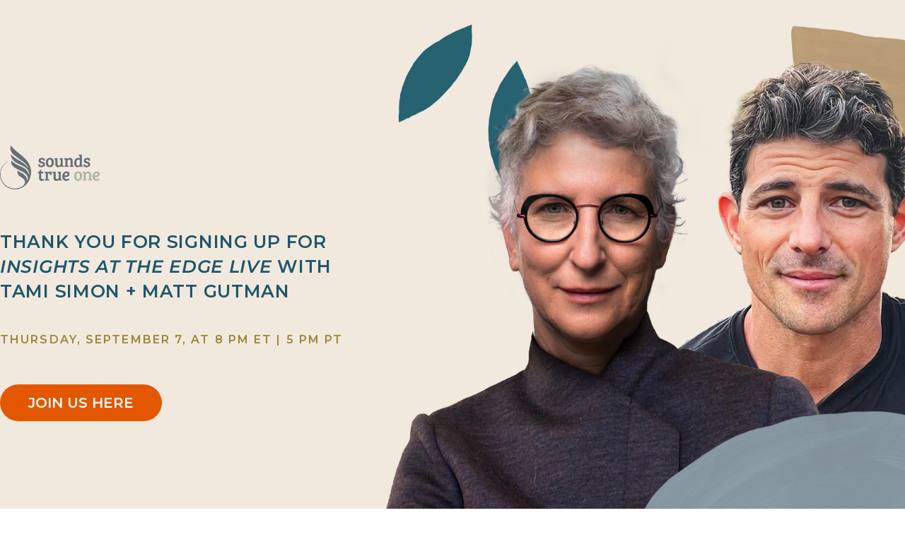

--- FILE ---
content_type: text/html; charset=UTF-8
request_url: https://join.soundstrue.com/thank-you-insights-at-the-edge-live-matt-gutman/
body_size: 9959
content:
<!DOCTYPE html>
<html lang="en-US">
<head>
	<meta charset="UTF-8">
		<meta name='robots' content='index, follow, max-image-preview:large, max-snippet:-1, max-video-preview:-1' />

	<!-- This site is optimized with the Yoast SEO plugin v26.7 - https://yoast.com/wordpress/plugins/seo/ -->
	<title>Thank You for Registering for Insights at the Edge Live with Matt Gutman - Join ST One</title>
	<link rel="canonical" href="https://join.soundstrue.com/thank-you-insights-at-the-edge-live-matt-gutman/" />
	<meta property="og:locale" content="en_US" />
	<meta property="og:type" content="article" />
	<meta property="og:title" content="Thank You for Registering for Insights at the Edge Live with Matt Gutman - Join ST One" />
	<meta property="og:description" content="THANK YOU FOR SIGNING UP FOR INSIGHTS AT THE EDGE LIVE WITH TAMI SIMON + MATT GUTMAN  Thursday, September 7, at 8 PM ET | 5 PM PT JOIN US HERE © 2023 Sounds True. All rights reserved." />
	<meta property="og:url" content="https://join.soundstrue.com/thank-you-insights-at-the-edge-live-matt-gutman/" />
	<meta property="og:site_name" content="Join ST One" />
	<meta property="article:modified_time" content="2023-08-24T10:27:55+00:00" />
	<meta property="og:image" content="https://join.soundstrue.com/wp-content/uploads/2023/06/STO-stacked_RGB.png" />
	<meta name="twitter:card" content="summary_large_image" />
	<meta name="twitter:label1" content="Est. reading time" />
	<meta name="twitter:data1" content="1 minute" />
	<script type="application/ld+json" class="yoast-schema-graph">{"@context":"https://schema.org","@graph":[{"@type":"WebPage","@id":"https://join.soundstrue.com/thank-you-insights-at-the-edge-live-matt-gutman/","url":"https://join.soundstrue.com/thank-you-insights-at-the-edge-live-matt-gutman/","name":"Thank You for Registering for Insights at the Edge Live with Matt Gutman - Join ST One","isPartOf":{"@id":"https://join.soundstrue.com/#website"},"primaryImageOfPage":{"@id":"https://join.soundstrue.com/thank-you-insights-at-the-edge-live-matt-gutman/#primaryimage"},"image":{"@id":"https://join.soundstrue.com/thank-you-insights-at-the-edge-live-matt-gutman/#primaryimage"},"thumbnailUrl":"https://join.soundstrue.com/wp-content/uploads/2023/06/STO-stacked_RGB.png","datePublished":"2023-08-24T10:23:55+00:00","dateModified":"2023-08-24T10:27:55+00:00","breadcrumb":{"@id":"https://join.soundstrue.com/thank-you-insights-at-the-edge-live-matt-gutman/#breadcrumb"},"inLanguage":"en-US","potentialAction":[{"@type":"ReadAction","target":["https://join.soundstrue.com/thank-you-insights-at-the-edge-live-matt-gutman/"]}]},{"@type":"ImageObject","inLanguage":"en-US","@id":"https://join.soundstrue.com/thank-you-insights-at-the-edge-live-matt-gutman/#primaryimage","url":"https://join.soundstrue.com/wp-content/uploads/2023/06/STO-stacked_RGB.png","contentUrl":"https://join.soundstrue.com/wp-content/uploads/2023/06/STO-stacked_RGB.png","width":968,"height":425},{"@type":"BreadcrumbList","@id":"https://join.soundstrue.com/thank-you-insights-at-the-edge-live-matt-gutman/#breadcrumb","itemListElement":[{"@type":"ListItem","position":1,"name":"Home","item":"https://join.soundstrue.com/"},{"@type":"ListItem","position":2,"name":"Thank You for Registering for Insights at the Edge Live with Matt Gutman"}]},{"@type":"WebSite","@id":"https://join.soundstrue.com/#website","url":"https://join.soundstrue.com/","name":"Join ST One","description":"","potentialAction":[{"@type":"SearchAction","target":{"@type":"EntryPoint","urlTemplate":"https://join.soundstrue.com/?s={search_term_string}"},"query-input":{"@type":"PropertyValueSpecification","valueRequired":true,"valueName":"search_term_string"}}],"inLanguage":"en-US"}]}</script>
	<!-- / Yoast SEO plugin. -->


<link rel='dns-prefetch' href='//www.googletagmanager.com' />
<link rel="alternate" type="application/rss+xml" title="Join ST One &raquo; Feed" href="https://join.soundstrue.com/feed/" />
<link rel="alternate" type="application/rss+xml" title="Join ST One &raquo; Comments Feed" href="https://join.soundstrue.com/comments/feed/" />
<link rel="alternate" title="oEmbed (JSON)" type="application/json+oembed" href="https://join.soundstrue.com/wp-json/oembed/1.0/embed?url=https%3A%2F%2Fjoin.soundstrue.com%2Fthank-you-insights-at-the-edge-live-matt-gutman%2F" />
<link rel="alternate" title="oEmbed (XML)" type="text/xml+oembed" href="https://join.soundstrue.com/wp-json/oembed/1.0/embed?url=https%3A%2F%2Fjoin.soundstrue.com%2Fthank-you-insights-at-the-edge-live-matt-gutman%2F&#038;format=xml" />
<style id='wp-img-auto-sizes-contain-inline-css'>
img:is([sizes=auto i],[sizes^="auto," i]){contain-intrinsic-size:3000px 1500px}
/*# sourceURL=wp-img-auto-sizes-contain-inline-css */
</style>
<style id='wp-emoji-styles-inline-css'>

	img.wp-smiley, img.emoji {
		display: inline !important;
		border: none !important;
		box-shadow: none !important;
		height: 1em !important;
		width: 1em !important;
		margin: 0 0.07em !important;
		vertical-align: -0.1em !important;
		background: none !important;
		padding: 0 !important;
	}
/*# sourceURL=wp-emoji-styles-inline-css */
</style>
<link rel='stylesheet' id='hello-elementor-css' href='https://join.soundstrue.com/wp-content/themes/hello-elementor/assets/css/reset.css?ver=3.4.5' media='all' />
<link rel='stylesheet' id='hello-elementor-theme-style-css' href='https://join.soundstrue.com/wp-content/themes/hello-elementor/assets/css/theme.css?ver=3.4.5' media='all' />
<link rel='stylesheet' id='hello-elementor-header-footer-css' href='https://join.soundstrue.com/wp-content/themes/hello-elementor/assets/css/header-footer.css?ver=3.4.5' media='all' />
<link rel='stylesheet' id='elementor-icons-css' href='https://join.soundstrue.com/wp-content/plugins/elementor/assets/lib/eicons/css/elementor-icons.min.css?ver=5.45.0' media='all' />
<link rel='stylesheet' id='elementor-frontend-css' href='https://join.soundstrue.com/wp-content/plugins/elementor/assets/css/frontend.min.css?ver=3.34.1' media='all' />
<link rel='stylesheet' id='elementor-post-8-css' href='https://join.soundstrue.com/wp-content/uploads/elementor/css/post-8.css?ver=1768636616' media='all' />
<link rel='stylesheet' id='pp-extensions-css' href='https://join.soundstrue.com/wp-content/plugins/powerpack-elements/assets/css/min/extensions.min.css?ver=2.12.15' media='all' />
<link rel='stylesheet' id='pp-tooltip-css' href='https://join.soundstrue.com/wp-content/plugins/powerpack-elements/assets/css/min/tooltip.min.css?ver=2.12.15' media='all' />
<link rel='stylesheet' id='widget-image-css' href='https://join.soundstrue.com/wp-content/plugins/elementor/assets/css/widget-image.min.css?ver=3.34.1' media='all' />
<link rel='stylesheet' id='e-animation-fadeInUp-css' href='https://join.soundstrue.com/wp-content/plugins/elementor/assets/lib/animations/styles/fadeInUp.min.css?ver=3.34.1' media='all' />
<link rel='stylesheet' id='widget-spacer-css' href='https://join.soundstrue.com/wp-content/plugins/elementor/assets/css/widget-spacer.min.css?ver=3.34.1' media='all' />
<link rel='stylesheet' id='elementor-post-31558-css' href='https://join.soundstrue.com/wp-content/uploads/elementor/css/post-31558.css?ver=1768640819' media='all' />
<link rel='stylesheet' id='elementor-gf-local-montserrat-css' href='https://join.soundstrue.com/wp-content/uploads/elementor/google-fonts/css/montserrat.css?ver=1749511560' media='all' />

<!-- Google tag (gtag.js) snippet added by Site Kit -->
<!-- Google Analytics snippet added by Site Kit -->
<script src="https://www.googletagmanager.com/gtag/js?id=GT-NSS6LXMX" id="google_gtagjs-js" async></script>
<script id="google_gtagjs-js-after">
window.dataLayer = window.dataLayer || [];function gtag(){dataLayer.push(arguments);}
gtag("set","linker",{"domains":["join.soundstrue.com"]});
gtag("js", new Date());
gtag("set", "developer_id.dZTNiMT", true);
gtag("config", "GT-NSS6LXMX");
 window._googlesitekit = window._googlesitekit || {}; window._googlesitekit.throttledEvents = []; window._googlesitekit.gtagEvent = (name, data) => { var key = JSON.stringify( { name, data } ); if ( !! window._googlesitekit.throttledEvents[ key ] ) { return; } window._googlesitekit.throttledEvents[ key ] = true; setTimeout( () => { delete window._googlesitekit.throttledEvents[ key ]; }, 5 ); gtag( "event", name, { ...data, event_source: "site-kit" } ); }; 
//# sourceURL=google_gtagjs-js-after
</script>
<script id="jquery-core-js-extra">
var pp = {"ajax_url":"https://join.soundstrue.com/wp-admin/admin-ajax.php"};
//# sourceURL=jquery-core-js-extra
</script>
<script src="https://join.soundstrue.com/wp-includes/js/jquery/jquery.min.js?ver=3.7.1" id="jquery-core-js"></script>
<script src="https://join.soundstrue.com/wp-includes/js/jquery/jquery-migrate.min.js?ver=3.4.1" id="jquery-migrate-js"></script>
<link rel="https://api.w.org/" href="https://join.soundstrue.com/wp-json/" /><link rel="alternate" title="JSON" type="application/json" href="https://join.soundstrue.com/wp-json/wp/v2/pages/31558" /><link rel="EditURI" type="application/rsd+xml" title="RSD" href="https://join.soundstrue.com/xmlrpc.php?rsd" />
<meta name="generator" content="WordPress 6.9" />
<link rel='shortlink' href='https://join.soundstrue.com/?p=31558' />
<meta name="generator" content="Site Kit by Google 1.170.0" /><!-- Google Tag Manager -->
<script>(function(w,d,s,l,i){w[l]=w[l]||[];w[l].push({'gtm.start':
new Date().getTime(),event:'gtm.js'});var f=d.getElementsByTagName(s)[0],
j=d.createElement(s),dl=l!='dataLayer'?'&l='+l:'';j.async=true;j.src=
'https://www.googletagmanager.com/gtm.js?id='+i+dl;f.parentNode.insertBefore(j,f);
})(window,document,'script','dataLayer','GTM-WM9D6LC');</script>
<!-- End Google Tag Manager -->
		<meta name="generator" content="Elementor 3.34.1; features: additional_custom_breakpoints; settings: css_print_method-external, google_font-enabled, font_display-auto">
			<style>
				.e-con.e-parent:nth-of-type(n+4):not(.e-lazyloaded):not(.e-no-lazyload),
				.e-con.e-parent:nth-of-type(n+4):not(.e-lazyloaded):not(.e-no-lazyload) * {
					background-image: none !important;
				}
				@media screen and (max-height: 1024px) {
					.e-con.e-parent:nth-of-type(n+3):not(.e-lazyloaded):not(.e-no-lazyload),
					.e-con.e-parent:nth-of-type(n+3):not(.e-lazyloaded):not(.e-no-lazyload) * {
						background-image: none !important;
					}
				}
				@media screen and (max-height: 640px) {
					.e-con.e-parent:nth-of-type(n+2):not(.e-lazyloaded):not(.e-no-lazyload),
					.e-con.e-parent:nth-of-type(n+2):not(.e-lazyloaded):not(.e-no-lazyload) * {
						background-image: none !important;
					}
				}
			</style>
			<!-- start Simple Custom CSS and JS -->
<script>
    !function(t,e){var o,n,p,r;e.__SV||(window.posthog && window.posthog.__loaded)||(window.posthog=e,e._i=[],e.init=function(i,s,a){function g(t,e){var o=e.split(".");2==o.length&&(t=t[o[0]],e=o[1]),t[e]=function(){t.push([e].concat(Array.prototype.slice.call(arguments,0)))}}(p=t.createElement("script")).type="text/javascript",p.crossOrigin="anonymous",p.async=!0,p.src=s.api_host.replace(".i.posthog.com","-assets.i.posthog.com")+"/static/array.js",(r=t.getElementsByTagName("script")[0]).parentNode.insertBefore(p,r);var u=e;for(void 0!==a?u=e[a]=[]:a="posthog",u.people=u.people||[],u.toString=function(t){var e="posthog";return"posthog"!==a&&(e+="."+a),t||(e+=" (stub)"),e},u.people.toString=function(){return u.toString(1)+".people (stub)"},o="init ts ns yi rs os Qr es capture Hi calculateEventProperties hs register register_once register_for_session unregister unregister_for_session fs getFeatureFlag getFeatureFlagPayload isFeatureEnabled reloadFeatureFlags updateFlags updateEarlyAccessFeatureEnrollment getEarlyAccessFeatures on onFeatureFlags onSurveysLoaded onSessionId getSurveys getActiveMatchingSurveys renderSurvey displaySurvey cancelPendingSurvey canRenderSurvey canRenderSurveyAsync identify setPersonProperties group resetGroups setPersonPropertiesForFlags resetPersonPropertiesForFlags setGroupPropertiesForFlags resetGroupPropertiesForFlags reset get_distinct_id getGroups get_session_id get_session_replay_url alias set_config startSessionRecording stopSessionRecording sessionRecordingStarted captureException startExceptionAutocapture stopExceptionAutocapture loadToolbar get_property getSessionProperty vs us createPersonProfile cs Yr ps opt_in_capturing opt_out_capturing has_opted_in_capturing has_opted_out_capturing get_explicit_consent_status is_capturing clear_opt_in_out_capturing ls debug O ds getPageViewId captureTraceFeedback captureTraceMetric Vr".split(" "),n=0;n<o.length;n++)g(u,o[n]);e._i.push([i,s,a])},e.__SV=1)}(document,window.posthog||[]);
    posthog.init('phc_A9YOYGMmyHE9Tv5JELPIjLdjGqohdQFbjjS81RQeotS', {
        api_host: 'https://us.i.posthog.com',
        defaults: '2025-11-30',
        person_profiles: 'always',
    })
</script>
<!-- end Simple Custom CSS and JS -->
<script type="text/javascript" src="https://pop6serve.com/popsixle_v2.php?t=c4c5fe0b9014d7d614ad44459f9ad14eecd56c61d99ddcff426b7991fb1b00ed&shop=soundstrue.myshopify.com"></script>

<link rel='preconnect dns-prefetch' href='https://api.config-security.com/' crossorigin />
<link rel='preconnect dns-prefetch' href='https://conf.config-security.com/' crossorigin />
<link rel='preconnect dns-prefetch' href='https://whale.camera/' crossorigin />
<script>
/* >> TriplePixel :: start*/
window.TriplePixelData={TripleName:"soundstrue.myshopify.com",ver:"2.12",plat:"SHOPIFY",isHeadless:true},function(W,H,A,L,E,_,B,N){function O(U,T,P,H,R){void 0===R&&(R=!1),H=new XMLHttpRequest,P?(H.open("POST",U,!0),H.setRequestHeader("Content-Type","text/plain")):H.open("GET",U,!0),H.send(JSON.stringify(P||{})),H.onreadystatechange=function(){4===H.readyState&&200===H.status?(R=H.responseText,U.includes(".txt")?eval(R):P||(N[B]=R)):(299<H.status||H.status<200)&&T&&!R&&(R=!0,O(U,T-1,P))}}if(N=window,!N[H+"sn"]){N[H+"sn"]=1,L=function(){return Date.now().toString(36)+"_"+Math.random().toString(36)};try{A.setItem(H,1+(0|A.getItem(H)||0)),(E=JSON.parse(A.getItem(H+"U")||"[]")).push({u:location.href,r:document.referrer,t:Date.now(),id:L()}),A.setItem(H+"U",JSON.stringify(E))}catch(e){}var i,m,p;A.getItem('"!nC`')||(_=A,A=N,A[H]||(E=A[H]=function(t,e,a){return void 0===a&&(a=[]),"State"==t?E.s:(W=L(),(E._q=E._q||[]).push([W,t,e].concat(a)),W)},E.s="Installed",E._q=[],E.ch=W,B="configSecurityConfModel",N[B]=1,O("https://conf.config-security.com/model",5),i=L(),m=A[atob("c2NyZWVu")],_.setItem("di_pmt_wt",i),p={id:i,action:"profile",avatar:_.getItem("auth-security_rand_salt_"),time:m[atob("d2lkdGg=")]+":"+m[atob("aGVpZ2h0")],host:A.TriplePixelData.TripleName,plat:A.TriplePixelData.plat,url:window.location.href,ref:document.referrer,ver:A.TriplePixelData.ver},O("https://api.config-security.com/event",5,p),O("https://whale.camera/live/dot.txt",5)))}}("","TriplePixel",localStorage);
/* << TriplePixel :: end*/
</script>

<!-- Add HTML code in the header, the footer or in the content as a shortcode.

## In the header
	For example, you can add the following code to the header for loading the jQuery library from Google CDN:
	<script src="https://ajax.googleapis.com/ajax/libs/jquery/3.6.0/jquery.min.js"></script>

	or the following one for loading the Bootstrap library from jsDelivr:
	<link href="https://cdn.jsdelivr.net/npm/bootstrap@5.1.3/dist/css/bootstrap.min.css" rel="stylesheet" integrity="sha384-1BmE4kWBq78iYhFldvKuhfTAU6auU8tT94WrHftjDbrCEXSU1oBoqyl2QvZ6jIW3" crossorigin="anonymous">

## As shortcode
	You can use it in a post/page as [ccj id="shortcode_id"]. ("ccj" stands for "Custom CSS and JS").

## Shortcode variables:
	For the shortcode: [ccj id="shortcode_id" variable="Ana"]

	and the shortcode content: Good morning, {$variable}!
    OR, equivalently, the content: Good morning, <?php echo $variable; ?>

	this will be output on the website: Good morning, Ana!

-- End of the comment --> 

<script async type="text/javascript" src="https://static.klaviyo.com/onsite/js/klaviyo.js?company_id=JMDgaq"></script><!-- Google tag (gtag.js) -->
<script async src="https://www.googletagmanager.com/gtag/js?id=AW-1071793748"></script>
<script>
  window.dataLayer = window.dataLayer || [];
  function gtag(){dataLayer.push(arguments);}
  gtag('js', new Date());

  gtag('config', 'AW-1071793748');
</script>

<script src="https://soundstrue-ha.s3.amazonaws.com/mandala/microsites/elementor/cms-scripts-iatebern.js"></script>
<script>
    var currentEnv = ( window.location.protocol + '//' + window.location.hostname + '/' );
    var urlString = window.location.href;
    var stripSite = urlString.split(currentEnv)[1];
    var processedCurrentPage = (stripSite.split("/")[0] + "/" + stripSite.split("/")[1]) ;
    //var processedCurrentPage = (rawCurrentPage.split("/")[0] + "/" + rawCurrentPage.split("/")[1]) ;
    var currentPage = processedCurrentPage.split("?")[0];
    var pageSlug = currentPage.split("/")[0];
    if (currentPage.split("/")[1] == "") {
        currentPage = pageSlug;
    };
    cmsModules.init(
        'Insights at the Edge Live with Matt Gutman', // Project Title Ex: 'Revolution of the Soul'
        currentPage, // Current Page sub-URL
        '.st-buy-button', // ATC selector Ex: '.st-buy-button'
        'insights-at-the-edge-live-matt-gutman', // Funnel Base Cookie
        '', // Squeeze Page Key(funnel slug + / + squeeze page slug) - If set, cookie check and squeeze will occur. Ex: currentEnv + 'insight-meditation/webinar' Please remove “currentEnv + ” if not using squeeze so that this variable is set to ''
        'RBE9tu', // Klaviyo Opt-in form List ID
        'CUSTOPTIN', // PAP Action code (Default value - use provided code if different)
        '', // PAP Campaign code (Leave blank if not provided)
        '0', // PAP Cost code (Default value - use provided code if different)
    );
</script><!-- start Simple Custom CSS and JS -->
<style>
body{margin:0px!important}
</style>
<!-- end Simple Custom CSS and JS -->
<link rel="icon" href="https://join.soundstrue.com/wp-content/uploads/2021/06/favicon.png" sizes="32x32" />
<link rel="icon" href="https://join.soundstrue.com/wp-content/uploads/2021/06/favicon.png" sizes="192x192" />
<link rel="apple-touch-icon" href="https://join.soundstrue.com/wp-content/uploads/2021/06/favicon.png" />
<meta name="msapplication-TileImage" content="https://join.soundstrue.com/wp-content/uploads/2021/06/favicon.png" />
	<meta name="viewport" content="width=device-width, initial-scale=1.0, viewport-fit=cover" /></head>
<body class="wp-singular page-template page-template-elementor_canvas page page-id-31558 wp-embed-responsive wp-theme-hello-elementor hello-elementor-default elementor-default elementor-template-canvas elementor-kit-8 elementor-page elementor-page-31558">
	<!-- Google Tag Manager (noscript) -->
<noscript><iframe src="https://www.googletagmanager.com/ns.html?id=GTM-WM9D6LC"
height="0" width="0" style="display:none;visibility:hidden"></iframe></noscript>
<!-- End Google Tag Manager (noscript) -->
				<div data-elementor-type="wp-page" data-elementor-id="31558" class="elementor elementor-31558" data-elementor-post-type="page">
						<section class="elementor-section elementor-top-section elementor-element elementor-element-d20e35c elementor-section-boxed elementor-section-height-default elementor-section-height-default" data-id="d20e35c" data-element_type="section" data-settings="{&quot;background_background&quot;:&quot;classic&quot;}">
							<div class="elementor-background-overlay"></div>
							<div class="elementor-container elementor-column-gap-no">
					<div class="elementor-column elementor-col-50 elementor-top-column elementor-element elementor-element-e19a44e" data-id="e19a44e" data-element_type="column">
			<div class="elementor-widget-wrap elementor-element-populated">
						<div class="elementor-element elementor-element-04ce26d elementor-widget elementor-widget-image" data-id="04ce26d" data-element_type="widget" data-widget_type="image.default">
				<div class="elementor-widget-container">
															<img fetchpriority="high" decoding="async" width="800" height="351" src="https://join.soundstrue.com/wp-content/uploads/2023/06/STO-stacked_RGB.png" class="attachment-large size-large wp-image-30276" alt="" srcset="https://join.soundstrue.com/wp-content/uploads/2023/06/STO-stacked_RGB.png 968w, https://join.soundstrue.com/wp-content/uploads/2023/06/STO-stacked_RGB-300x132.png 300w, https://join.soundstrue.com/wp-content/uploads/2023/06/STO-stacked_RGB-768x337.png 768w" sizes="(max-width: 800px) 100vw, 800px" />															</div>
				</div>
				<div class="elementor-element elementor-element-637d326 elementor-widget elementor-widget-text-editor" data-id="637d326" data-element_type="widget" data-widget_type="text-editor.default">
				<div class="elementor-widget-container">
									<p>THANK YOU FOR SIGNING UP FOR <i>INSIGHTS AT THE EDGE LIVE</i> WITH TAMI SIMON + MATT GUTMAN </p>								</div>
				</div>
				<div class="elementor-element elementor-element-bd0a380 elementor-widget elementor-widget-text-editor" data-id="bd0a380" data-element_type="widget" data-widget_type="text-editor.default">
				<div class="elementor-widget-container">
									<p>Thursday, September 7, at 8 PM ET | 5 PM PT</p>								</div>
				</div>
				<div class="elementor-element elementor-element-019f0eb elementor-align-left elementor-tablet-align-center elementor-mobile-align-center elementor-invisible elementor-widget elementor-widget-button" data-id="019f0eb" data-element_type="widget" data-settings="{&quot;_animation&quot;:&quot;fadeInUp&quot;}" data-widget_type="button.default">
				<div class="elementor-widget-container">
									<div class="elementor-button-wrapper">
					<a class="elementor-button elementor-button-link elementor-size-md" href="https://join.soundstrue.com/player-insights-at-the-edge-live-matt-gutman">
						<span class="elementor-button-content-wrapper">
									<span class="elementor-button-text">JOIN US HERE</span>
					</span>
					</a>
				</div>
								</div>
				</div>
					</div>
		</div>
				<div class="elementor-column elementor-col-50 elementor-top-column elementor-element elementor-element-9a6de14" data-id="9a6de14" data-element_type="column" data-settings="{&quot;background_background&quot;:&quot;classic&quot;}">
			<div class="elementor-widget-wrap elementor-element-populated">
						<div class="elementor-element elementor-element-0ae2372 elementor-hidden-desktop elementor-widget elementor-widget-image" data-id="0ae2372" data-element_type="widget" data-widget_type="image.default">
				<div class="elementor-widget-container">
															<img decoding="async" width="2560" height="1228" src="https://join.soundstrue.com/wp-content/uploads/2023/08/IATEL-web-Matt_Gutman-7-26-23-scaled.jpg" class="attachment-full size-full wp-image-31542" alt="" srcset="https://join.soundstrue.com/wp-content/uploads/2023/08/IATEL-web-Matt_Gutman-7-26-23-scaled.jpg 2560w, https://join.soundstrue.com/wp-content/uploads/2023/08/IATEL-web-Matt_Gutman-7-26-23-300x144.jpg 300w, https://join.soundstrue.com/wp-content/uploads/2023/08/IATEL-web-Matt_Gutman-7-26-23-1024x491.jpg 1024w, https://join.soundstrue.com/wp-content/uploads/2023/08/IATEL-web-Matt_Gutman-7-26-23-768x369.jpg 768w, https://join.soundstrue.com/wp-content/uploads/2023/08/IATEL-web-Matt_Gutman-7-26-23-1536x737.jpg 1536w, https://join.soundstrue.com/wp-content/uploads/2023/08/IATEL-web-Matt_Gutman-7-26-23-2048x983.jpg 2048w" sizes="(max-width: 2560px) 100vw, 2560px" />															</div>
				</div>
					</div>
		</div>
					</div>
		</section>
				<section class="elementor-section elementor-top-section elementor-element elementor-element-07795d2 elementor-section-boxed elementor-section-height-default elementor-section-height-default" data-id="07795d2" data-element_type="section" data-settings="{&quot;background_background&quot;:&quot;classic&quot;}">
						<div class="elementor-container elementor-column-gap-default">
					<div class="elementor-column elementor-col-100 elementor-top-column elementor-element elementor-element-b30a517" data-id="b30a517" data-element_type="column">
			<div class="elementor-widget-wrap elementor-element-populated">
						<div class="elementor-element elementor-element-035d056 elementor-widget elementor-widget-spacer" data-id="035d056" data-element_type="widget" data-widget_type="spacer.default">
				<div class="elementor-widget-container">
							<div class="elementor-spacer">
			<div class="elementor-spacer-inner"></div>
		</div>
						</div>
				</div>
					</div>
		</div>
					</div>
		</section>
				<section class="elementor-section elementor-top-section elementor-element elementor-element-a12017f elementor-section-boxed elementor-section-height-default elementor-section-height-default" data-id="a12017f" data-element_type="section" data-settings="{&quot;background_background&quot;:&quot;gradient&quot;}">
						<div class="elementor-container elementor-column-gap-wide">
					<div class="elementor-column elementor-col-100 elementor-top-column elementor-element elementor-element-8eac18c" data-id="8eac18c" data-element_type="column">
			<div class="elementor-widget-wrap elementor-element-populated">
						<div class="elementor-element elementor-element-b751893 elementor-widget elementor-widget-image" data-id="b751893" data-element_type="widget" data-widget_type="image.default">
				<div class="elementor-widget-container">
															<img decoding="async" width="1212" height="603" src="https://join.soundstrue.com/wp-content/uploads/2022/04/STO-horizontal_WHITE.png" class="attachment-full size-full wp-image-2387" alt="" srcset="https://join.soundstrue.com/wp-content/uploads/2022/04/STO-horizontal_WHITE.png 1212w, https://join.soundstrue.com/wp-content/uploads/2022/04/STO-horizontal_WHITE-300x149.png 300w, https://join.soundstrue.com/wp-content/uploads/2022/04/STO-horizontal_WHITE-1024x509.png 1024w, https://join.soundstrue.com/wp-content/uploads/2022/04/STO-horizontal_WHITE-768x382.png 768w" sizes="(max-width: 1212px) 100vw, 1212px" />															</div>
				</div>
				<div class="elementor-element elementor-element-8c96036 elementor-widget elementor-widget-text-editor" data-id="8c96036" data-element_type="widget" data-widget_type="text-editor.default">
				<div class="elementor-widget-container">
									<p>© 2023 Sounds True. All rights reserved.</p>								</div>
				</div>
					</div>
		</div>
					</div>
		</section>
				</div>
		<script type="speculationrules">
{"prefetch":[{"source":"document","where":{"and":[{"href_matches":"/*"},{"not":{"href_matches":["/wp-*.php","/wp-admin/*","/wp-content/uploads/*","/wp-content/*","/wp-content/plugins/*","/wp-content/themes/hello-elementor/*","/*\\?(.+)"]}},{"not":{"selector_matches":"a[rel~=\"nofollow\"]"}},{"not":{"selector_matches":".no-prefetch, .no-prefetch a"}}]},"eagerness":"conservative"}]}
</script>
			<script>
				const lazyloadRunObserver = () => {
					const lazyloadBackgrounds = document.querySelectorAll( `.e-con.e-parent:not(.e-lazyloaded)` );
					const lazyloadBackgroundObserver = new IntersectionObserver( ( entries ) => {
						entries.forEach( ( entry ) => {
							if ( entry.isIntersecting ) {
								let lazyloadBackground = entry.target;
								if( lazyloadBackground ) {
									lazyloadBackground.classList.add( 'e-lazyloaded' );
								}
								lazyloadBackgroundObserver.unobserve( entry.target );
							}
						});
					}, { rootMargin: '200px 0px 200px 0px' } );
					lazyloadBackgrounds.forEach( ( lazyloadBackground ) => {
						lazyloadBackgroundObserver.observe( lazyloadBackground );
					} );
				};
				const events = [
					'DOMContentLoaded',
					'elementor/lazyload/observe',
				];
				events.forEach( ( event ) => {
					document.addEventListener( event, lazyloadRunObserver );
				} );
			</script>
			<script src="https://join.soundstrue.com/wp-content/plugins/elementor/assets/js/webpack.runtime.min.js?ver=3.34.1" id="elementor-webpack-runtime-js"></script>
<script src="https://join.soundstrue.com/wp-content/plugins/elementor/assets/js/frontend-modules.min.js?ver=3.34.1" id="elementor-frontend-modules-js"></script>
<script src="https://join.soundstrue.com/wp-includes/js/jquery/ui/core.min.js?ver=1.13.3" id="jquery-ui-core-js"></script>
<script id="elementor-frontend-js-before">
var elementorFrontendConfig = {"environmentMode":{"edit":false,"wpPreview":false,"isScriptDebug":false},"i18n":{"shareOnFacebook":"Share on Facebook","shareOnTwitter":"Share on Twitter","pinIt":"Pin it","download":"Download","downloadImage":"Download image","fullscreen":"Fullscreen","zoom":"Zoom","share":"Share","playVideo":"Play Video","previous":"Previous","next":"Next","close":"Close","a11yCarouselPrevSlideMessage":"Previous slide","a11yCarouselNextSlideMessage":"Next slide","a11yCarouselFirstSlideMessage":"This is the first slide","a11yCarouselLastSlideMessage":"This is the last slide","a11yCarouselPaginationBulletMessage":"Go to slide"},"is_rtl":false,"breakpoints":{"xs":0,"sm":480,"md":768,"lg":1025,"xl":1440,"xxl":1600},"responsive":{"breakpoints":{"mobile":{"label":"Mobile Portrait","value":767,"default_value":767,"direction":"max","is_enabled":true},"mobile_extra":{"label":"Mobile Landscape","value":880,"default_value":880,"direction":"max","is_enabled":false},"tablet":{"label":"Tablet Portrait","value":1024,"default_value":1024,"direction":"max","is_enabled":true},"tablet_extra":{"label":"Tablet Landscape","value":1200,"default_value":1200,"direction":"max","is_enabled":false},"laptop":{"label":"Laptop","value":1366,"default_value":1366,"direction":"max","is_enabled":false},"widescreen":{"label":"Widescreen","value":2400,"default_value":2400,"direction":"min","is_enabled":false}},"hasCustomBreakpoints":false},"version":"3.34.1","is_static":false,"experimentalFeatures":{"additional_custom_breakpoints":true,"theme_builder_v2":true,"home_screen":true,"global_classes_should_enforce_capabilities":true,"e_variables":true,"cloud-library":true,"e_opt_in_v4_page":true,"e_interactions":true,"import-export-customization":true,"e_pro_variables":true},"urls":{"assets":"https:\/\/join.soundstrue.com\/wp-content\/plugins\/elementor\/assets\/","ajaxurl":"https:\/\/join.soundstrue.com\/wp-admin\/admin-ajax.php","uploadUrl":"https:\/\/join.soundstrue.com\/wp-content\/uploads"},"nonces":{"floatingButtonsClickTracking":"e7cc9f605e"},"swiperClass":"swiper","settings":{"page":[],"editorPreferences":[]},"kit":{"active_breakpoints":["viewport_mobile","viewport_tablet"],"global_image_lightbox":"yes","lightbox_enable_counter":"yes","lightbox_enable_fullscreen":"yes","lightbox_enable_zoom":"yes","lightbox_enable_share":"yes","lightbox_title_src":"title","lightbox_description_src":"description"},"post":{"id":31558,"title":"Thank%20You%20for%20Registering%20for%20Insights%20at%20the%20Edge%20Live%20with%20Matt%20Gutman%20-%20Join%20ST%20One","excerpt":"","featuredImage":false}};
//# sourceURL=elementor-frontend-js-before
</script>
<script src="https://join.soundstrue.com/wp-content/plugins/elementor/assets/js/frontend.min.js?ver=3.34.1" id="elementor-frontend-js"></script>
<script src="https://join.soundstrue.com/wp-content/plugins/elementor-pro/assets/js/webpack-pro.runtime.min.js?ver=3.34.0" id="elementor-pro-webpack-runtime-js"></script>
<script src="https://join.soundstrue.com/wp-includes/js/dist/hooks.min.js?ver=dd5603f07f9220ed27f1" id="wp-hooks-js"></script>
<script src="https://join.soundstrue.com/wp-includes/js/dist/i18n.min.js?ver=c26c3dc7bed366793375" id="wp-i18n-js"></script>
<script id="wp-i18n-js-after">
wp.i18n.setLocaleData( { 'text direction\u0004ltr': [ 'ltr' ] } );
//# sourceURL=wp-i18n-js-after
</script>
<script id="elementor-pro-frontend-js-before">
var ElementorProFrontendConfig = {"ajaxurl":"https:\/\/join.soundstrue.com\/wp-admin\/admin-ajax.php","nonce":"0a1edafb7a","urls":{"assets":"https:\/\/join.soundstrue.com\/wp-content\/plugins\/elementor-pro\/assets\/","rest":"https:\/\/join.soundstrue.com\/wp-json\/"},"settings":{"lazy_load_background_images":true},"popup":{"hasPopUps":true},"shareButtonsNetworks":{"facebook":{"title":"Facebook","has_counter":true},"twitter":{"title":"Twitter"},"linkedin":{"title":"LinkedIn","has_counter":true},"pinterest":{"title":"Pinterest","has_counter":true},"reddit":{"title":"Reddit","has_counter":true},"vk":{"title":"VK","has_counter":true},"odnoklassniki":{"title":"OK","has_counter":true},"tumblr":{"title":"Tumblr"},"digg":{"title":"Digg"},"skype":{"title":"Skype"},"stumbleupon":{"title":"StumbleUpon","has_counter":true},"mix":{"title":"Mix"},"telegram":{"title":"Telegram"},"pocket":{"title":"Pocket","has_counter":true},"xing":{"title":"XING","has_counter":true},"whatsapp":{"title":"WhatsApp"},"email":{"title":"Email"},"print":{"title":"Print"},"x-twitter":{"title":"X"},"threads":{"title":"Threads"}},"facebook_sdk":{"lang":"en_US","app_id":""},"lottie":{"defaultAnimationUrl":"https:\/\/join.soundstrue.com\/wp-content\/plugins\/elementor-pro\/modules\/lottie\/assets\/animations\/default.json"}};
//# sourceURL=elementor-pro-frontend-js-before
</script>
<script src="https://join.soundstrue.com/wp-content/plugins/elementor-pro/assets/js/frontend.min.js?ver=3.34.0" id="elementor-pro-frontend-js"></script>
<script src="https://join.soundstrue.com/wp-content/plugins/elementor-pro/assets/js/elements-handlers.min.js?ver=3.34.0" id="pro-elements-handlers-js"></script>
<script src="https://join.soundstrue.com/wp-content/plugins/powerpack-elements/assets/lib/tooltipster/tooltipster.min.js?ver=2.12.15" id="pp-tooltipster-js"></script>
<script src="https://join.soundstrue.com/wp-content/plugins/powerpack-elements/assets/js/min/frontend-tooltip.min.js?ver=2.12.15" id="pp-elements-tooltip-js"></script>
<script id="wp-emoji-settings" type="application/json">
{"baseUrl":"https://s.w.org/images/core/emoji/17.0.2/72x72/","ext":".png","svgUrl":"https://s.w.org/images/core/emoji/17.0.2/svg/","svgExt":".svg","source":{"concatemoji":"https://join.soundstrue.com/wp-includes/js/wp-emoji-release.min.js?ver=6.9"}}
</script>
<script type="module">
/*! This file is auto-generated */
const a=JSON.parse(document.getElementById("wp-emoji-settings").textContent),o=(window._wpemojiSettings=a,"wpEmojiSettingsSupports"),s=["flag","emoji"];function i(e){try{var t={supportTests:e,timestamp:(new Date).valueOf()};sessionStorage.setItem(o,JSON.stringify(t))}catch(e){}}function c(e,t,n){e.clearRect(0,0,e.canvas.width,e.canvas.height),e.fillText(t,0,0);t=new Uint32Array(e.getImageData(0,0,e.canvas.width,e.canvas.height).data);e.clearRect(0,0,e.canvas.width,e.canvas.height),e.fillText(n,0,0);const a=new Uint32Array(e.getImageData(0,0,e.canvas.width,e.canvas.height).data);return t.every((e,t)=>e===a[t])}function p(e,t){e.clearRect(0,0,e.canvas.width,e.canvas.height),e.fillText(t,0,0);var n=e.getImageData(16,16,1,1);for(let e=0;e<n.data.length;e++)if(0!==n.data[e])return!1;return!0}function u(e,t,n,a){switch(t){case"flag":return n(e,"\ud83c\udff3\ufe0f\u200d\u26a7\ufe0f","\ud83c\udff3\ufe0f\u200b\u26a7\ufe0f")?!1:!n(e,"\ud83c\udde8\ud83c\uddf6","\ud83c\udde8\u200b\ud83c\uddf6")&&!n(e,"\ud83c\udff4\udb40\udc67\udb40\udc62\udb40\udc65\udb40\udc6e\udb40\udc67\udb40\udc7f","\ud83c\udff4\u200b\udb40\udc67\u200b\udb40\udc62\u200b\udb40\udc65\u200b\udb40\udc6e\u200b\udb40\udc67\u200b\udb40\udc7f");case"emoji":return!a(e,"\ud83e\u1fac8")}return!1}function f(e,t,n,a){let r;const o=(r="undefined"!=typeof WorkerGlobalScope&&self instanceof WorkerGlobalScope?new OffscreenCanvas(300,150):document.createElement("canvas")).getContext("2d",{willReadFrequently:!0}),s=(o.textBaseline="top",o.font="600 32px Arial",{});return e.forEach(e=>{s[e]=t(o,e,n,a)}),s}function r(e){var t=document.createElement("script");t.src=e,t.defer=!0,document.head.appendChild(t)}a.supports={everything:!0,everythingExceptFlag:!0},new Promise(t=>{let n=function(){try{var e=JSON.parse(sessionStorage.getItem(o));if("object"==typeof e&&"number"==typeof e.timestamp&&(new Date).valueOf()<e.timestamp+604800&&"object"==typeof e.supportTests)return e.supportTests}catch(e){}return null}();if(!n){if("undefined"!=typeof Worker&&"undefined"!=typeof OffscreenCanvas&&"undefined"!=typeof URL&&URL.createObjectURL&&"undefined"!=typeof Blob)try{var e="postMessage("+f.toString()+"("+[JSON.stringify(s),u.toString(),c.toString(),p.toString()].join(",")+"));",a=new Blob([e],{type:"text/javascript"});const r=new Worker(URL.createObjectURL(a),{name:"wpTestEmojiSupports"});return void(r.onmessage=e=>{i(n=e.data),r.terminate(),t(n)})}catch(e){}i(n=f(s,u,c,p))}t(n)}).then(e=>{for(const n in e)a.supports[n]=e[n],a.supports.everything=a.supports.everything&&a.supports[n],"flag"!==n&&(a.supports.everythingExceptFlag=a.supports.everythingExceptFlag&&a.supports[n]);var t;a.supports.everythingExceptFlag=a.supports.everythingExceptFlag&&!a.supports.flag,a.supports.everything||((t=a.source||{}).concatemoji?r(t.concatemoji):t.wpemoji&&t.twemoji&&(r(t.twemoji),r(t.wpemoji)))});
//# sourceURL=https://join.soundstrue.com/wp-includes/js/wp-emoji-loader.min.js
</script>
	</body>
</html>


--- FILE ---
content_type: text/css; charset=UTF-8
request_url: https://join.soundstrue.com/wp-content/uploads/elementor/css/post-8.css?ver=1768636616
body_size: -162
content:
.elementor-kit-8{--e-global-color-primary:#6EC1E4;--e-global-color-secondary:#54595F;--e-global-color-text:#7A7A7A;--e-global-color-accent:#61CE70;--e-global-color-ebb3212:#AF8E03;--e-global-color-0dd3c78:#14222D;--e-global-color-bee0064:#FB7200;--e-global-color-fcc46c3:#4A8ABA;--e-global-color-7aadc87:#D0BB68;--e-global-color-45d9333:#37556F;--e-global-color-f14b633:#836C02;--e-global-color-d500c6c:#F2F5F7;--e-global-color-1cda34e:#F1E8DE;--e-global-color-e99660b:#2D3438;--e-global-color-fa54e29:#C5412C;}.elementor-kit-8 e-page-transition{background-color:#FFBC7D;}.elementor-kit-8 a{color:#7BB5E1;}.elementor-section.elementor-section-boxed > .elementor-container{max-width:1140px;}.e-con{--container-max-width:1140px;}.elementor-widget:not(:last-child){margin-block-end:20px;}.elementor-element{--widgets-spacing:20px 20px;--widgets-spacing-row:20px;--widgets-spacing-column:20px;}{}h1.entry-title{display:var(--page-title-display);}@media(max-width:1024px){.elementor-section.elementor-section-boxed > .elementor-container{max-width:1024px;}.e-con{--container-max-width:1024px;}}@media(max-width:767px){.elementor-section.elementor-section-boxed > .elementor-container{max-width:767px;}.e-con{--container-max-width:767px;}}

--- FILE ---
content_type: text/css; charset=UTF-8
request_url: https://join.soundstrue.com/wp-content/uploads/elementor/css/post-31558.css?ver=1768640819
body_size: 889
content:
.elementor-31558 .elementor-element.elementor-element-d20e35c:not(.elementor-motion-effects-element-type-background), .elementor-31558 .elementor-element.elementor-element-d20e35c > .elementor-motion-effects-container > .elementor-motion-effects-layer{background-color:#F2E9DF;background-image:url("https://join.soundstrue.com/wp-content/uploads/2023/08/IATE_Matt_banner.jpg");background-position:top center;background-repeat:no-repeat;background-size:cover;}.elementor-31558 .elementor-element.elementor-element-d20e35c > .elementor-background-overlay{opacity:0.5;transition:background 0.3s, border-radius 0.3s, opacity 0.3s;}.elementor-31558 .elementor-element.elementor-element-d20e35c{transition:background 0.3s, border 0.3s, border-radius 0.3s, box-shadow 0.3s;margin-top:0px;margin-bottom:0px;padding:8em 0em 8em 0em;}.elementor-bc-flex-widget .elementor-31558 .elementor-element.elementor-element-e19a44e.elementor-column .elementor-widget-wrap{align-items:center;}.elementor-31558 .elementor-element.elementor-element-e19a44e.elementor-column.elementor-element[data-element_type="column"] > .elementor-widget-wrap.elementor-element-populated{align-content:center;align-items:center;}.elementor-31558 .elementor-element.elementor-element-e19a44e > .elementor-element-populated{padding:4em 4em 4em 0em;}.pp-tooltip.pp-tooltip-{{ID}} .pp-tooltip-content{font-family:var( --e-global-typography-accent-font-family ), Sans-serif;font-weight:var( --e-global-typography-accent-font-weight );}.elementor-widget-image .widget-image-caption{color:var( --e-global-color-text );font-family:var( --e-global-typography-text-font-family ), Sans-serif;font-weight:var( --e-global-typography-text-font-weight );}.elementor-31558 .elementor-element.elementor-element-04ce26d > .elementor-widget-container{padding:14px 0px 12px 0px;}.elementor-31558 .elementor-element.elementor-element-04ce26d{text-align:start;}.elementor-31558 .elementor-element.elementor-element-04ce26d img{max-width:25%;filter:brightness( 100% ) contrast( 72% ) saturate( 100% ) blur( 0px ) hue-rotate( 0deg );}.elementor-widget-text-editor{font-family:var( --e-global-typography-text-font-family ), Sans-serif;font-weight:var( --e-global-typography-text-font-weight );color:var( --e-global-color-text );}.elementor-widget-text-editor.elementor-drop-cap-view-stacked .elementor-drop-cap{background-color:var( --e-global-color-primary );}.elementor-widget-text-editor.elementor-drop-cap-view-framed .elementor-drop-cap, .elementor-widget-text-editor.elementor-drop-cap-view-default .elementor-drop-cap{color:var( --e-global-color-primary );border-color:var( --e-global-color-primary );}.elementor-31558 .elementor-element.elementor-element-637d326 > .elementor-widget-container{margin:0px 0px 0px 0px;padding:1em 1em 0em 0em;}.elementor-31558 .elementor-element.elementor-element-637d326{text-align:start;font-family:"Montserrat", Sans-serif;font-size:25px;font-weight:600;line-height:1.4em;letter-spacing:0.7px;color:#1F566A;}.elementor-31558 .elementor-element.elementor-element-bd0a380 > .elementor-widget-container{margin:5px 0px -12px 0px;padding:0px 56px 0px 0px;}.elementor-31558 .elementor-element.elementor-element-bd0a380{text-align:start;font-family:"Montserrat", Sans-serif;font-size:16px;font-weight:600;text-transform:uppercase;letter-spacing:2.1px;color:#9B8634;}.elementor-widget-button .elementor-button{background-color:var( --e-global-color-accent );font-family:var( --e-global-typography-accent-font-family ), Sans-serif;font-weight:var( --e-global-typography-accent-font-weight );}.elementor-31558 .elementor-element.elementor-element-019f0eb .elementor-button{background-color:#E35700;font-family:"Montserrat", Sans-serif;font-size:20px;font-weight:600;letter-spacing:0px;fill:#FFFFFF;color:#FFFFFF;border-radius:50px 50px 50px 50px;padding:0.8em 2em 0.8em 2em;}.elementor-31558 .elementor-element.elementor-element-019f0eb .elementor-button:hover, .elementor-31558 .elementor-element.elementor-element-019f0eb .elementor-button:focus{background-color:#e2755b;}.elementor-31558 .elementor-element.elementor-element-019f0eb > .elementor-widget-container{margin:28px 0px 18px 0px;}.elementor-bc-flex-widget .elementor-31558 .elementor-element.elementor-element-9a6de14.elementor-column .elementor-widget-wrap{align-items:flex-start;}.elementor-31558 .elementor-element.elementor-element-9a6de14.elementor-column.elementor-element[data-element_type="column"] > .elementor-widget-wrap.elementor-element-populated{align-content:flex-start;align-items:flex-start;}.elementor-31558 .elementor-element.elementor-element-9a6de14.elementor-column > .elementor-widget-wrap{justify-content:flex-start;}.elementor-31558 .elementor-element.elementor-element-9a6de14 > .elementor-element-populated{transition:background 0.3s, border 0.3s, border-radius 0.3s, box-shadow 0.3s;padding:0em 0em 0em 0em;}.elementor-31558 .elementor-element.elementor-element-9a6de14 > .elementor-element-populated > .elementor-background-overlay{transition:background 0.3s, border-radius 0.3s, opacity 0.3s;}.elementor-31558 .elementor-element.elementor-element-07795d2:not(.elementor-motion-effects-element-type-background), .elementor-31558 .elementor-element.elementor-element-07795d2 > .elementor-motion-effects-container > .elementor-motion-effects-layer{background-image:url("https://join.soundstrue.com/wp-content/uploads/2022/04/STOne_Strip.jpg");background-position:center center;background-size:cover;}.elementor-31558 .elementor-element.elementor-element-07795d2{transition:background 0.3s, border 0.3s, border-radius 0.3s, box-shadow 0.3s;}.elementor-31558 .elementor-element.elementor-element-07795d2 > .elementor-background-overlay{transition:background 0.3s, border-radius 0.3s, opacity 0.3s;}.elementor-31558 .elementor-element.elementor-element-035d056{--spacer-size:25px;}.elementor-31558 .elementor-element.elementor-element-a12017f:not(.elementor-motion-effects-element-type-background), .elementor-31558 .elementor-element.elementor-element-a12017f > .elementor-motion-effects-container > .elementor-motion-effects-layer{background-color:transparent;background-image:linear-gradient(180deg, var( --e-global-color-e99660b ) 0%, #04161A 100%);}.elementor-31558 .elementor-element.elementor-element-a12017f > .elementor-container{max-width:1000px;}.elementor-31558 .elementor-element.elementor-element-a12017f{transition:background 0.3s, border 0.3s, border-radius 0.3s, box-shadow 0.3s;padding:3em 1em 3em 1em;}.elementor-31558 .elementor-element.elementor-element-a12017f > .elementor-background-overlay{transition:background 0.3s, border-radius 0.3s, opacity 0.3s;}.elementor-bc-flex-widget .elementor-31558 .elementor-element.elementor-element-8eac18c.elementor-column .elementor-widget-wrap{align-items:center;}.elementor-31558 .elementor-element.elementor-element-8eac18c.elementor-column.elementor-element[data-element_type="column"] > .elementor-widget-wrap.elementor-element-populated{align-content:center;align-items:center;}.elementor-31558 .elementor-element.elementor-element-b751893 img{max-width:20%;}.elementor-31558 .elementor-element.elementor-element-8c96036 > .elementor-widget-container{margin:10px 0px 0px 0px;}.elementor-31558 .elementor-element.elementor-element-8c96036{text-align:center;font-family:"Montserrat", Sans-serif;font-size:12px;font-weight:500;color:#FFFFFF;}@media(max-width:1024px){.elementor-31558 .elementor-element.elementor-element-d20e35c:not(.elementor-motion-effects-element-type-background), .elementor-31558 .elementor-element.elementor-element-d20e35c > .elementor-motion-effects-container > .elementor-motion-effects-layer{background-image:url("https://join.soundstrue.com/wp-content/uploads/2022/09/IATE_BG_Plain_Ipad_Danielle.jpg");}.elementor-31558 .elementor-element.elementor-element-d20e35c{padding:2em 0em 0em 0em;}.elementor-31558 .elementor-element.elementor-element-e19a44e > .elementor-element-populated{padding:0em 3em 0em 3em;}.elementor-31558 .elementor-element.elementor-element-04ce26d{text-align:center;}.elementor-31558 .elementor-element.elementor-element-04ce26d img{max-width:17%;}.elementor-31558 .elementor-element.elementor-element-637d326 > .elementor-widget-container{margin:15px 0px 0px 0px;padding:0em 0em 0em 0em;}.elementor-31558 .elementor-element.elementor-element-637d326{text-align:center;font-size:22px;}.elementor-31558 .elementor-element.elementor-element-bd0a380 > .elementor-widget-container{padding:0px 0px 0px 0px;}.elementor-31558 .elementor-element.elementor-element-bd0a380{text-align:center;}.elementor-31558 .elementor-element.elementor-element-019f0eb > .elementor-widget-container{margin:0px 0px 0px 0px;padding:2em 0em 0em 0em;}.elementor-31558 .elementor-element.elementor-element-9a6de14 > .elementor-element-populated{margin:0px 0px 0px 0px;--e-column-margin-right:0px;--e-column-margin-left:0px;padding:2em 0em 0em 0em;}.elementor-31558 .elementor-element.elementor-element-0ae2372 > .elementor-widget-container{margin:0px 0px 0px 0px;padding:34px 0px 0px 0px;}.elementor-31558 .elementor-element.elementor-element-0ae2372 img{max-width:100%;}.elementor-31558 .elementor-element.elementor-element-07795d2{margin-top:-0px;margin-bottom:-0px;}}@media(max-width:767px){.elementor-31558 .elementor-element.elementor-element-d20e35c{margin-top:0px;margin-bottom:0px;padding:0px 0px 0px 0px;}.elementor-31558 .elementor-element.elementor-element-e19a44e > .elementor-element-populated{margin:0px 0px 0px 0px;--e-column-margin-right:0px;--e-column-margin-left:0px;padding:3em 1em 1em 1em;}.elementor-31558 .elementor-element.elementor-element-04ce26d > .elementor-widget-container{margin:0px 0px 0px 0px;padding:0px 0px 0px 0px;}.elementor-31558 .elementor-element.elementor-element-04ce26d{text-align:center;}.elementor-31558 .elementor-element.elementor-element-04ce26d img{max-width:32%;}.elementor-31558 .elementor-element.elementor-element-637d326 > .elementor-widget-container{margin:0px 0px 0px 0px;padding:2em 0em 0em 0em;}.elementor-31558 .elementor-element.elementor-element-637d326{text-align:center;font-size:16px;}.elementor-31558 .elementor-element.elementor-element-bd0a380 > .elementor-widget-container{margin:0px 0px -12px 0px;padding:1em 3em 0em 3em;}.elementor-31558 .elementor-element.elementor-element-bd0a380{text-align:center;font-size:14px;}.elementor-31558 .elementor-element.elementor-element-019f0eb > .elementor-widget-container{margin:20px 0px 21px 0px;padding:0em 0em 1em 0em;}.elementor-31558 .elementor-element.elementor-element-9a6de14 > .elementor-element-populated{margin:0px 0px 0px 0px;--e-column-margin-right:0px;--e-column-margin-left:0px;padding:2em 0em 0em 0em;}.elementor-31558 .elementor-element.elementor-element-0ae2372 > .elementor-widget-container{margin:0px 0px 0px 0px;padding:0px 0px 0px 0px;}.elementor-31558 .elementor-element.elementor-element-07795d2{margin-top:0px;margin-bottom:0px;}.elementor-31558 .elementor-element.elementor-element-a12017f{padding:1.5em 1.5em 1.5em 1.5em;}.elementor-31558 .elementor-element.elementor-element-8eac18c{width:100%;}.elementor-31558 .elementor-element.elementor-element-8eac18c > .elementor-element-populated{padding:1em 1em 1em 1em;}.elementor-31558 .elementor-element.elementor-element-b751893 > .elementor-widget-container{margin:0px 0px 0px 0px;}.elementor-31558 .elementor-element.elementor-element-b751893 img{max-width:52%;}}@media(min-width:768px){.elementor-31558 .elementor-element.elementor-element-e19a44e{width:54.976%;}.elementor-31558 .elementor-element.elementor-element-9a6de14{width:45.024%;}}@media(max-width:1024px) and (min-width:768px){.elementor-31558 .elementor-element.elementor-element-e19a44e{width:100%;}.elementor-31558 .elementor-element.elementor-element-9a6de14{width:100%;}.elementor-31558 .elementor-element.elementor-element-8eac18c{width:100%;}}

--- FILE ---
content_type: application/javascript
request_url: https://soundstrue-ha.s3.amazonaws.com/mandala/microsites/elementor/cms-scripts-iatebern.js
body_size: 16204
content:
/*
========================================
Custom Variables
========================================
*/

var cmsModules = (function ($) {
    /* Global vars. */
    var host = window.location.hostname;
    var hostProtocol = (("https:" == document.location.protocol) ? "https" : "http");
    var referrer = document.referrer;
    var userEmail = '';
    var add_to_cart_url = '';
    var godMode = getParameterByName('debug');
    //var godMode = 1;
    var stagingView = getParameterByName('stagingView');

    /* Values passed on page load. */
    var addToCartButtonSelector = '';
    var cookieName = '';
    var googleEventsPageKey = '';
    var googleEventsProjectName = '';
    var squeezePageUrl = '';
    var KlaviyoId = '';
    var PAPaction = '';
    var PAPcampaign = '';
    var PAPcost = '';

    /* URL check variables */
    var currentEnv = ( window.location.protocol + '//' + window.location.hostname + '/' );
    var AfterHost = referrer.split(currentEnv)[1];
    if( AfterHost == null ) {
        AfterHost = 'none';
    }

    /*
    ========================================
    Email Success Function
    ========================================
    */
    function emailSubSuccessActions()
    {
        setStCookie( cookieName, 1, 90 );
        $('label.input-header').hide();
        if( (PAPcampaign != '') && (PAPaction != '') )
        {
            if( godMode != null )
            {
                if( localStorage.getItem( KlaviyoId + 'partnerId' ) != '')
                {
                    console.log( 'PAP Partner ID: ' + localStorage.getItem( KlaviyoId + 'partnerId' ) );
                }
                
                if( localStorage.getItem( KlaviyoId + 'userFName' ) != '')
                {
                    console.log( 'Passed First Name: ' + localStorage.getItem( KlaviyoId + 'userFName' ) );
                }
                if( localStorage.getItem( KlaviyoId + 'userLName' ) != '')
                {
                    console.log( 'Passed Last Name: ' + localStorage.getItem( KlaviyoId + 'userLName' ) );
                }
                if( localStorage.getItem( KlaviyoId + 'userEmail' ) != '')
                {
                    console.log( 'Passed Email: ' +  localStorage.getItem( KlaviyoId + 'userEmail' ) );
                }
            }
            if( ( localStorage.getItem( KlaviyoId + 'partnerId' ) != null ) && ( localStorage.getItem( KlaviyoId + 'partnerId' ) != 'none' ) ) {
                firePAP();
                console.log( 'PAP fired' );
            } else {
                console.log( 'PAP did not fire' );
            }
            
        }
    }

    /*
    ========================================
    Staging state
    ========================================
    */
    function staging_state()
    {
        if(AfterHost.split("/")[0] != 'wp-admin')
        {
            $('.staging').hide();
        }
        var STuserAgent = navigator.userAgent;
        if( (stagingView != null) || (STuserAgent.includes('ST-CMS-Staging')) )
        {
            $('.staging').show();
            $('.st-prod').hide();
            console.log( 'Staging View Enabled - All staging class objects are visible' );
        }
    }

    /*
    ========================================
    Page view tracking methods
    ========================================
    */

    function ga_event_page_view_tracker()
    {

        if (typeof ga === "function") // If GA is on the page. (local machines do not always have this.)
        {
            if( godMode != null )
            {
                console.log( 'Google event for page view tracker fired.' );
            }
            ga('send', 'event', 'microsite-impression', googleEventsProjectName, googleEventsPageKey);
        }
        else
        {
            if( godMode != null )
            {
                console.log( 'Google event for page view tracker NOT fired. No "ga" method found.' );
            }
        }
    }

    /*
    ========================================
    Email Form and Affiliates Code Methods
    ========================================
    */

    function emailFormAndAffiliates()
    {
        if( godMode != null )
        {
            console.log( 'Environment: ' + currentEnv );
            
            console.log( 'Project Name: ' + googleEventsProjectName);

            console.log( 'Page Key: ' + googleEventsPageKey);

            console.log( 'ATC Selector: ' + addToCartButtonSelector);

            console.log( 'Cookie Name: ' + cookieName);

            console.log( 'Squeeze Page URL: ' + squeezePageUrl);

            console.log( 'Klaviyo List ID: ' + KlaviyoId);

            console.log( 'PAP Action: ' + PAPaction);
            
            console.log( 'PAP Campaign: ' + PAPcampaign);
            
            console.log( 'PAP Cost: ' + PAPcost);
        }

        function getAffiliateId()
        {
            var urlString = window.location.href;
            var partnerId;
            if(urlString.match(/a_aid=/) != null){
                partnerId = urlString.split('#')[1].match(/[^a_aid=]\w+/)[0];
                return partnerId;
            }
            if(urlString.match(/partner/) != null){
                partnerId = urlString.split('partner=')[1].split('-soundstrue')[0];
                if(partnerId.match(/NTM/) !==null){
                    partnerId = partnerId.slice(0, -3)
                }
                return partnerId;
            }
            else return "none"
        }

        if(KlaviyoId != '')
        {
            if( godMode != null )
            {
                console.log( 'Klaviyo Form ID found' );
            }
            var fieldId = "k_id_partner"; // Klaviyo Hidden Field

            function setLocalStorageKlaviyo(){
                localStorage.setItem(( KlaviyoId + 'partnerId' ), getAffiliateId());
            }
            setLocalStorageKlaviyo();

            if (getAffiliateId() != "none"){
                var checkExist = setInterval(function() {
                    if (document.getElementById(fieldId)) {
                        clearInterval(checkExist);
                        document.getElementById(fieldId).value = localStorage.getItem( KlaviyoId + 'partnerId' ); 
                    }
                }, 100);
            }
        }    
    }
        

    /*
    ========================================
    Add-To-Cart Button tracking methods
    ========================================
    */

    var atcTracking = {


        atc_ga: function () {
            if (typeof ga === "function") // If GA is on the page. (local machines do not always have this.)
            {
                console.log( 'Google event for add-to-cart-button tracker fired.' );
                ga('send', 'event', 'microsite-impression', googleEventsProjectName, googleEventsPageKey + '/add-to-cart');
            }
            else
            {
                console.log( 'Google event for add-to-cart-button tracker NOT fired. No "ga" method found.' );
            }
        },

        init: function () {
            /* Bind the ATC tracking chain to the add-to-cart buttons. */
            if (addToCartButtonSelector != '') {
                $(addToCartButtonSelector).on('click', function (e) {
                    e.preventDefault();

                    if (addToCartButtonSelector != '.st-buy-button-image') { //fix for ClickFunnels image link behavior
                        add_to_cart_url = $(this).attr('href');
                    } else {

                        add_to_cart_url = $(this).attr('data-imagelink');
                    }

                    atcTracking.atc_ga();

                    if (addToCartButtonSelector != '.st-buy-button-image') { //fix for ClickFunnels image link behavior
                        window.location = add_to_cart_url;
                    } else {

                        window.open(add_to_cart_url,'_blank');
                    }
                });
            }
        }
    }

    //===================================
    // Post Affiliate Pro
    //===================================

    function firePAP()
    {
        if( PAPcampaign != '' )
        {
            var sale = PostAffTracker.createAction(PAPaction);
            sale.setCampaignID(PAPcampaign);
            sale.setTotalCost(PAPcost);

            //sale.setOrderID(localStorage.getItem( KlaviyoId + 'userEmail' ));
            //sale.setProductID(localStorage.getItem( KlaviyoId + 'userFName' ));
            //sale.setData1(localStorage.getItem( KlaviyoId + 'userEmail' ));
            sale.setData2(localStorage.getItem( KlaviyoId + 'userEmail' ));
            //sale.setData3('REPLACE OR REMOVE');
            //sale.setData4('REPLACE OR REMOVE');
            //sale.setData5('REPLACE OR REMOVE');

            sale.setStatus('A');
            //console.log( 'Uncomment PAP register method and comment out console logs before launch' );
            PostAffTracker.register();
        }
    }

    //===================================
    // Cookies
    //===================================

    // Set the squeeze cookie.
    function setStCookie(cname, cvalue, exdays)
    {
        var d = new Date();
        d.setTime(d.getTime() + (exdays*24*60*60*1000));
        var expires = "expires="+d.toUTCString();
        document.cookie = cname + "=" + cvalue + "; " + expires + "; path=/";
    }

    function getCookie(cname)
    {
        var value = "; " + document.cookie;
        var parts = value.split("; " + cname + "=");
        if (parts.length == 2){
            return parts.pop().split(";").shift();
        } else {
            return '';
        }
    }

    function testForCookie()
    {
        if( ! getCookie( cookieName ) )
        {
            var bypass = getParameterByName('sq');
            if( bypass == null )
            {
                var redirect_url = '';
                //var current_url = encodeURIComponent( window.location.href );
                var current_url = window.location.href;

                var index = 0;
                var clean_current_url = current_url;

                // Strip any parameters off the current URL.
                index = current_url.indexOf('?');
                if(index == -1){
                    index = current_url.indexOf('#');
                }
                if(index != -1){
                    clean_current_url = current_url.substring(0, index);
                }
                // URL encode the value.
                clean_current_url = encodeURIComponent( clean_current_url );

                if( getAllParameters() == '' )
                {
                    //redirect_url = squeezePageUrl + '?sq_return_url=' + clean_current_url;
                    redirect_url = squeezePageUrl;
                }
                else
                {
                    //redirect_url = squeezePageUrl + getAllParameters() + '&sq_return_url=' + clean_current_url;
                    redirect_url = squeezePageUrl + getAllParameters();
                }
                document.location = redirect_url;
            }
            else
            {
                setStCookie( cookieName, 1, 90 );
            }
        }
        if( getCookie( cookieName ) )
        {
            var firstVideoSeenCookie = cookieName + '-video-1';
            var secondVideoSeenCookie = cookieName + '-video-2';
            var thirdVideoSeenCookie = cookieName + '-video-3';
            var sellPageSeenCookie = 'thank-you-' + cookieName;
            var vid2bypass = getParameterByName('v2');
            var vid3bypass = getParameterByName('v3');
            var sellbypass = getParameterByName('sp');
            if( vid2bypass != null )
            {
                setStCookie( firstVideoSeenCookie, 1, 90 );
                setStCookie( secondVideoSeenCookie, 1, 90 );
            }
            if( vid3bypass != null )
            {
                setStCookie( firstVideoSeenCookie, 1, 90 );
                setStCookie( secondVideoSeenCookie, 1, 90 );
                setStCookie( thirdVideoSeenCookie, 1, 90 );
            }
            if( sellbypass != null )
            {
                setStCookie( firstVideoSeenCookie, 1, 90 );
                setStCookie( secondVideoSeenCookie, 1, 90 );
                setStCookie( thirdVideoSeenCookie, 1, 90 );
                setStCookie( sellPageSeenCookie, 1, 90 );
            }
        }

        if (cookieName == googleEventsPageKey) {
            setStCookie( sellPageSeenCookie, 1, 90 );
        };
    }

    //===================================
    // Url Parameters
    //===================================

    // Get a single URL parameter by it's name.
    function getParameterByName(name, url)
    {
        if (!url) url = window.location.href;
        name = name.replace(/[\[\]]/g, "\\$&");
        var regex = new RegExp("[?&]" + name + "(=([^&#]*)|&|#|$)"),
            results = regex.exec(url);
        if (!results) return null;
        if (!results[2]) return '';
        return decodeURIComponent(results[2].replace(/\+/g, " "));
    }

    //Get all the URL parameters as a string.
    function getAllParameters()
    {
        var paramString = '';
        var oGetVars = {};
        var i = 0;

        if (window.location.search.length > 1)
        {
            for (var aItKey, nKeyId = 0, aCouples = window.location.search.substr(1).split("&"); nKeyId < aCouples.length; nKeyId++)
            {
                aItKey = aCouples[nKeyId].split("=");
                oGetVars[decodeURIComponent(aItKey[0])] = aItKey.length > 1 ? decodeURIComponent(aItKey[1]) : "";
            }
        }

        for (var prop in oGetVars)
        {
            if (oGetVars.hasOwnProperty( prop ))
            {
                if (i == 0) {
                    paramString += '?';
                }
                else
                {
                    paramString += '&';
                }

                paramString += prop + '=' + getParameterByName( prop );
                i++;
            }
        }

        return paramString;
    }

    /*
    ========================================
    Public methods.
    ========================================
    */

    return {

        /* Pass the current page values to javascript. */
        init: function (
            pass_googleEventsProjectName, // The name under which all GA events will be tracked for this project.
            pass_googleEventsPageKey, // The URL key (everything after '/shop/') for this page.
            pass_addToCartButtonSelector,
            pass_cookieName,
            pass_squeezePageUrl,
            pass_KlaviyoId,
            pass_PAPaction,
            pass_PAPcampaign,
            pass_PAPcost
        ) {
            /* Set the passed variables. */
            googleEventsProjectName = pass_googleEventsProjectName;
            googleEventsPageKey = pass_googleEventsPageKey;
            addToCartButtonSelector = pass_addToCartButtonSelector;
            cookieName = pass_cookieName;
            squeezePageUrl = pass_squeezePageUrl;
            KlaviyoId = pass_KlaviyoId;
            PAPaction = pass_PAPaction;
            PAPcampaign = pass_PAPcampaign;
            PAPcost = pass_PAPcost;
            // If a squeeze page URL exists, the cookie check will take place.
            // This action occures before the page is fully loaded.
            if((squeezePageUrl != '') && (squeezePageUrl != currentEnv) && (squeezePageUrl != currentEnv + googleEventsPageKey) && (AfterHost.split("/")[0] != 'wp-admin'))
            {
                testForCookie();
            }
        },

        initReady: function () {
            staging_state();
            ga_event_page_view_tracker();
            emailFormAndAffiliates();
            atcTracking.init();
        },

        // Post-email submission actions. This method is called after a succesful email submission.
        emailSubscribeActions: function() { 
            emailSubSuccessActions(); // Use: cmsModules.emailSubscribeActions(); in form success functions
        },
    }
})(jQuery);

jQuery(document).ready(function () {
    cmsModules.initReady();
});


--- FILE ---
content_type: application/x-javascript; charset=utf-8
request_url: https://consent.cookiebot.com/4094b7fd-6fdf-4fdf-87ba-9c80826e9401/cc.js?renew=false&referer=join.soundstrue.com&dnt=false&init=false
body_size: 212
content:
if(console){var cookiedomainwarning='Error: The domain JOIN.SOUNDSTRUE.COM is not authorized to show the cookie banner for domain group ID 4094b7fd-6fdf-4fdf-87ba-9c80826e9401. Please add it to the domain group in the Cookiebot Manager to authorize the domain.';if(typeof console.warn === 'function'){console.warn(cookiedomainwarning)}else{console.log(cookiedomainwarning)}};

--- FILE ---
content_type: application/javascript
request_url: https://us-assets.i.posthog.com/array/phc_A9YOYGMmyHE9Tv5JELPIjLdjGqohdQFbjjS81RQeotS/config.js
body_size: -92
content:
(function() {
  window._POSTHOG_REMOTE_CONFIG = window._POSTHOG_REMOTE_CONFIG || {};
  window._POSTHOG_REMOTE_CONFIG['phc_A9YOYGMmyHE9Tv5JELPIjLdjGqohdQFbjjS81RQeotS'] = {
    config: {"token": "phc_A9YOYGMmyHE9Tv5JELPIjLdjGqohdQFbjjS81RQeotS", "supportedCompression": ["gzip", "gzip-js"], "hasFeatureFlags": false, "captureDeadClicks": false, "capturePerformance": {"network_timing": true, "web_vitals": false, "web_vitals_allowed_metrics": null}, "autocapture_opt_out": false, "autocaptureExceptions": true, "analytics": {"endpoint": "/i/v0/e/"}, "elementsChainAsString": true, "errorTracking": {"autocaptureExceptions": true, "suppressionRules": []}, "logs": {"captureConsoleLogs": false}, "sessionRecording": {"endpoint": "/s/", "consoleLogRecordingEnabled": true, "recorderVersion": "v2", "sampleRate": null, "minimumDurationMilliseconds": null, "linkedFlag": null, "networkPayloadCapture": null, "masking": null, "urlTriggers": [], "urlBlocklist": [], "eventTriggers": [], "triggerMatchType": null, "scriptConfig": {"script": "posthog-recorder"}}, "heatmaps": true, "conversations": false, "surveys": false, "productTours": false, "defaultIdentifiedOnly": true},
    siteApps: []
  }
})();

--- FILE ---
content_type: text/json
request_url: https://conf.config-security.com/model
body_size: 86
content:
{"title":"recommendation AI model (keras)","structure":"release_id=0x53:7f:57:34:4d:21:63:42:21:2c:36:3e:23:3e:7f:21:22:26:65:23:25:76:5c:6b:39:46:37:72:43;keras;ueepnioa6t3rm2unodlhtif3qy6y7g42zo2zw8zkualgimq2dt5uipt71vz44x2bqnmd3zu9","weights":"../weights/537f5734.h5","biases":"../biases/537f5734.h5"}